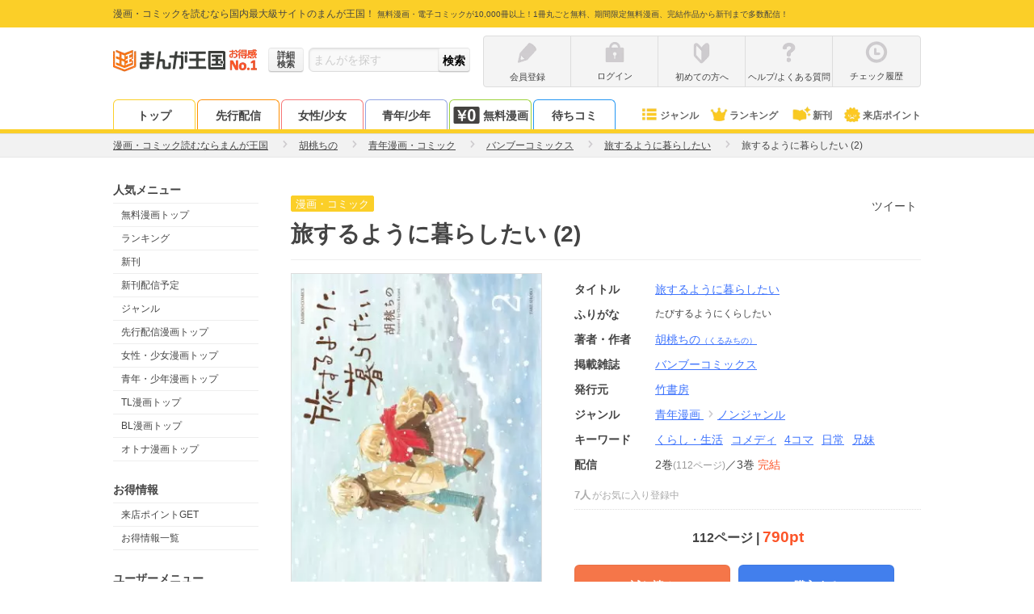

--- FILE ---
content_type: text/html; charset=UTF-8
request_url: https://comic.k-manga.jp/title/133159/vol/2
body_size: 806
content:
<!DOCTYPE html>
<html xmlns="http://www.w3.org/1999/xhtml">
    <script type="text/javascript" src="/js/ad6c02c.js?ver=2b6e60a6a2"></script>
    <script type="text/javascript" src="/js/f878dd6.js?ver=2b6e60a6a2"></script>
<script type="text/javascript">
    var key = 'isIPad';
    var value = 'on';
    var invalidValue = 'off';
    var returnUrl = '/title/133159/vol/2';

    function pageLoad() {
        var ua = window.navigator.userAgent.toLowerCase();
        if (navigator.cookieEnabled) {
            if (ua.indexOf('macintosh') > -1 && isIPadScreen()) {
                $.cookie(key, value, {expires: 7});
            } else {
                $.cookie(key, invalidValue, {expires: 7});
            }
            window.location.href = returnUrl;
        } else {
            var cookieMsg = document.getElementById('cookie-message');
            cookieMsg.style.display = 'block';
        }
    }

    function isIPadScreen() {
        // G: Generation
        var screens = [
            [1032, 1376], // iPad Pro 13(1G)
            [1024, 1366], // iPad Pro 12.9 (1G, 2G, 3G, 4G)
            [834, 1210],  // iPro Pro 11(4G)
            [834, 1112],  // iPad Air (3G) / iPad Pro 10.5
            [834, 1194],  // iPad Pro 11 (1G, 2G)
            [768, 1024],  // iPad (1G, 2G, 3G, 4G) / iPad Mini (1G, 2G, 3G, 4G, 5G) / iPad Air (1G, 2G) / iPad Pro 9.7
            [810, 1080],  // iPad (7G, 8G)
            [820, 1180],  // iPad Air (4G)
            [744, 1133]   // iPad min (6G)
        ];
        var portrait_width = 0;
        var portrait_height = 0;
        if (window.screen.width < window.screen.height) {
            portrait_width = window.screen.width;
            portrait_height = window.screen.height;
        } else {
            portrait_width = window.screen.height;
            portrait_height = window.screen.width;
        }
        for (var i = 0; i < screens.length; i++) {
            if (portrait_width === screens[i][0] && portrait_height === screens[i][1]) {
                return true;
            }
        }

        return false;
    }
</script>

    <style>
        #cookie-message {
            display: none;
        }
    </style>

<body onload="pageLoad();">
<noscript>
    <p id="js-message">JavaScriptの設定が無効化されています。まんが王国をご利用いただくにはCookieとJavaScriptの設定を有効にしてください</p>
</noscript>
<p id="cookie-message">Cookieが無効化されています。まんが王国をご利用いただくには有効にしてください。</p>
</body>

<body onload="pageLoad();"></body>
</html>


--- FILE ---
content_type: application/x-javascript; charset=UTF-8
request_url: https://bypass.ad-stir.com/mk?group_id=16104
body_size: 760
content:
(function(e){let n=function(){return document!=null&&document.createElement!=void 0},s=function(e,t){return e.nodeName&&e.nodeName.toUpperCase()===t.toUpperCase()},t=function(e){document!=null&&document.body!=void 0&&document.body.appendChild!=void 0&&document.body.appendChild(e)};if(n()){let n=document.createElement("div");n.innerHTML=e;for(let e=0;e<n.childElementCount;e++)if(s(n.children[e],"SCRIPT")){let s=document.createElement("script");s.type="text/javascript",s.src=n.children[e].src,t(s)}else t(n.children[e])}})(`
<img width="1" height="1" src="https://bypass.ad-stir.com/push_sync" style="display:none;" />
<img width="1" height="1" src="https://tg.socdm.com/aux/idsync?proto=bypass_dsp&ssp_uid=b64d6512-3e37-4ab5-b424-38628348a679" style="display:none;" />
<img width="1" height="1" src="https://dsum.casalemedia.com/crum?cm_dsp_id=214&external_user_id=b64d6512-3e37-4ab5-b424-38628348a679" style="display:none;" />
<img width="1" height="1" src="https://pixel.rubiconproject.com/tap.php?v=1551928&nid=5692&put=b64d6512-3e37-4ab5-b424-38628348a679" style="display:none;" />
<img width="1" height="1" src="https://u.openx.net/w/1.0/sd?id=556681178&val=b64d6512-3e37-4ab5-b424-38628348a679" style="display:none;" />`),function(){var e=document.createElement("script");e.src="https://dmp.im-apps.net/sdk/im-uid.js",document.body.appendChild(e)}(),function(){var e=document.createElement("script");e.innerHTML="window.IMUIDRequest = window.IMUIDRequest || []; IMUIDRequest.push({ customerId: 1007220, callback: (res) => { if (res.uid) { var sc = document.createElement('script'); sc.src = 'https://bypass.ad-stir.com/mk-im?p=164545&uid=' + res.uid; document.body.appendChild(sc); }}, callbackTimeout: 1000})",document.body.appendChild(e)}()

--- FILE ---
content_type: text/plain; charset=utf-8
request_url: https://timestamp-blocks.karte.io/rewrite-timestamp/timestamp
body_size: -98
content:
2026-01-18T01:38:59.675Z